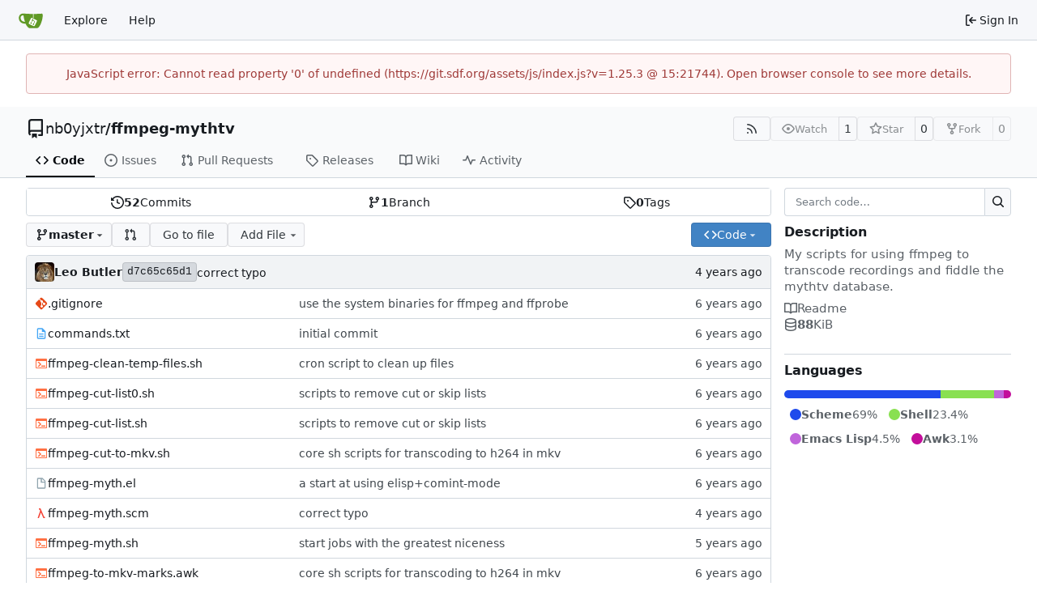

--- FILE ---
content_type: text/html; charset=utf-8
request_url: https://git.sdf.org/nb0yjxtr/ffmpeg-mythtv/?type=all&sort=nearduedate&state=closed&labels=0&milestone=0&project=0&assignee=52&poster=0
body_size: 17619
content:
<!DOCTYPE html>
<html lang="en-US" data-theme="gitea-auto">
<head>
	<meta name="viewport" content="width=device-width, initial-scale=1">
	<title>nb0yjxtr/ffmpeg-mythtv: My scripts for using ffmpeg to transcode recordings and fiddle the mythtv database. - ffmpeg-mythtv - SDF GIT Society</title>
	<link rel="manifest" href="[data-uri]">
	<meta name="author" content="nb0yjxtr">
	<meta name="description" content="ffmpeg-mythtv - My scripts for using ffmpeg to transcode recordings and fiddle the mythtv database.">
	<meta name="keywords" content="go,git,self-hosted,gitea">
	<meta name="referrer" content="no-referrer">


	<link rel="alternate" type="application/atom+xml" title="" href="/nb0yjxtr/ffmpeg-mythtv.atom">
	<link rel="alternate" type="application/rss+xml" title="" href="/nb0yjxtr/ffmpeg-mythtv.rss">

	<link rel="icon" href="/assets/img/favicon.svg" type="image/svg+xml">
	<link rel="alternate icon" href="/assets/img/favicon.png" type="image/png">
	
	
		<meta property="og:title" content="ffmpeg-mythtv">
		<meta property="og:url" content="https://git.sdf.org/nb0yjxtr/ffmpeg-mythtv">
		
			<meta property="og:description" content="My scripts for using ffmpeg to transcode recordings and fiddle the mythtv database.">
		
	
	<meta property="og:type" content="object">
	
		<meta property="og:image" content="https://git.sdf.org/avatar/9bd6376bd03da45b9aff77eeb0fabdc9">
	

<meta property="og:site_name" content="SDF GIT Society">

	<link rel="stylesheet" href="/assets/css/index.css?v=1.25.3">
<link rel="stylesheet" href="/assets/css/theme-gitea-auto.css?v=1.25.3">

	
<script>
	
	window.addEventListener('error', function(e) {window._globalHandlerErrors=window._globalHandlerErrors||[]; window._globalHandlerErrors.push(e);});
	window.addEventListener('unhandledrejection', function(e) {window._globalHandlerErrors=window._globalHandlerErrors||[]; window._globalHandlerErrors.push(e);});
	window.config = {
		appUrl: 'https:\/\/git.sdf.org\/',
		appSubUrl: '',
		assetVersionEncoded: encodeURIComponent('1.25.3'), 
		assetUrlPrefix: '\/assets',
		runModeIsProd:  true ,
		customEmojis: {"codeberg":":codeberg:","git":":git:","gitea":":gitea:","github":":github:","gitlab":":gitlab:","gogs":":gogs:"},
		csrfToken: 'a0BXzzht6aKPSr7Q5TbMy1AZP2M6MTc2ODc4MDI1MzY1NDg1MTM5OA',
		pageData: {},
		notificationSettings: {"EventSourceUpdateTime":10000,"MaxTimeout":60000,"MinTimeout":10000,"TimeoutStep":10000}, 
		enableTimeTracking:  true ,
		
		mermaidMaxSourceCharacters:  50000 ,
		
		i18n: {
			copy_success: "Copied!",
			copy_error: "Copy failed",
			error_occurred: "An error occurred",
			remove_label_str: "Remove item \"%s\"",
			modal_confirm: "Confirm",
			modal_cancel: "Cancel",
			more_items: "More items",
		},
	};
	
	window.config.pageData = window.config.pageData || {};
</script>
<script src="/assets/js/index.js?v=1.25.3" onerror="alert('Failed to load asset files from ' + this.src + '. Please make sure the asset files can be accessed.')"></script>

	
</head>
<body hx-headers='{"x-csrf-token": "a0BXzzht6aKPSr7Q5TbMy1AZP2M6MTc2ODc4MDI1MzY1NDg1MTM5OA"}' hx-swap="outerHTML" hx-ext="morph" hx-push-url="false">
	

	<div class="full height">
		<noscript>This website requires JavaScript.</noscript>

		

		
			<nav id="navbar" aria-label="Navigation Bar">
	<div class="navbar-left">
		
		<a class="item" id="navbar-logo" href="/" aria-label="Home">
			<img width="30" height="30" src="/assets/img/logo.svg" alt="Logo" aria-hidden="true">
		</a>

		
		<div class="ui secondary menu navbar-mobile-right only-mobile">
			

			<button class="item ui icon mini button tw-m-0" id="navbar-expand-toggle" aria-label="Navigation Menu"><svg viewBox="0 0 16 16" class="svg octicon-three-bars" aria-hidden="true" width="16" height="16"><path d="M1 2.75A.75.75 0 0 1 1.75 2h12.5a.75.75 0 0 1 0 1.5H1.75A.75.75 0 0 1 1 2.75m0 5A.75.75 0 0 1 1.75 7h12.5a.75.75 0 0 1 0 1.5H1.75A.75.75 0 0 1 1 7.75M1.75 12h12.5a.75.75 0 0 1 0 1.5H1.75a.75.75 0 0 1 0-1.5"/></svg></button>
		</div>

		
		
			<a class="item" href="/explore/repos">Explore</a>
		

		

		
			<a class="item" target="_blank" rel="noopener noreferrer" href="https://docs.gitea.com">Help</a>
		
	</div>

	
	<div class="navbar-right">
		
			
			<a class="item" rel="nofollow" href="/user/login?redirect_to=%2fnb0yjxtr%2fffmpeg-mythtv%3ftype%3dall%26sort%3dnearduedate%26state%3dclosed%26labels%3d0%26milestone%3d0%26project%3d0%26assignee%3d52%26poster%3d0">
				<svg viewBox="0 0 16 16" class="svg octicon-sign-in" aria-hidden="true" width="16" height="16"><path d="M2 2.75C2 1.784 2.784 1 3.75 1h2.5a.75.75 0 0 1 0 1.5h-2.5a.25.25 0 0 0-.25.25v10.5c0 .138.112.25.25.25h2.5a.75.75 0 0 1 0 1.5h-2.5A1.75 1.75 0 0 1 2 13.25Zm6.56 4.5h5.69a.75.75 0 0 1 0 1.5H8.56l1.97 1.97a.749.749 0 0 1-.326 1.275.75.75 0 0 1-.734-.215L6.22 8.53a.75.75 0 0 1 0-1.06l3.25-3.25a.749.749 0 0 1 1.275.326.75.75 0 0 1-.215.734Z"/></svg>
				<span class="tw-ml-1">Sign In</span>
			</a>
		
	</div>

	
	
</nav>

		




<div role="main" aria-label="nb0yjxtr/ffmpeg-mythtv: My scripts for using ffmpeg to transcode recordings and fiddle the mythtv database." class="page-content repository file list ">
	<div class="secondary-nav">

	<div class="ui container">
		<div class="repo-header">
			<div class="flex-item tw-items-center">
				<div class="flex-item-leading">
					

	<svg viewBox="0 0 16 16" class="svg octicon-repo" aria-hidden="true" width="24" height="24"><path d="M2 2.5A2.5 2.5 0 0 1 4.5 0h8.75a.75.75 0 0 1 .75.75v12.5a.75.75 0 0 1-.75.75h-2.5a.75.75 0 0 1 0-1.5h1.75v-2h-8a1 1 0 0 0-.714 1.7.75.75 0 1 1-1.072 1.05A2.5 2.5 0 0 1 2 11.5Zm10.5-1h-8a1 1 0 0 0-1 1v6.708A2.5 2.5 0 0 1 4.5 9h8ZM5 12.25a.25.25 0 0 1 .25-.25h3.5a.25.25 0 0 1 .25.25v3.25a.25.25 0 0 1-.4.2l-1.45-1.087a.25.25 0 0 0-.3 0L5.4 15.7a.25.25 0 0 1-.4-.2Z"/></svg>


				</div>
				<div class="flex-item-main">
					<div class="flex-item-title tw-text-18">
						<a class="muted tw-font-normal" href="/nb0yjxtr">nb0yjxtr</a>/<a class="muted" href="/nb0yjxtr/ffmpeg-mythtv">ffmpeg-mythtv</a>
					</div>
				</div>
				<div class="flex-item-trailing">
					
					
						
					
					
					
					
				</div>
			</div>
			
				<div class="flex-text-block tw-flex-wrap">
					
					
					
					<a class="ui compact small basic button" href="/nb0yjxtr/ffmpeg-mythtv.rss" data-tooltip-content="RSS Feed">
						<svg viewBox="0 0 16 16" class="svg octicon-rss" aria-hidden="true" width="16" height="16"><path d="M2.002 2.725a.75.75 0 0 1 .797-.699C8.79 2.42 13.58 7.21 13.974 13.201a.75.75 0 0 1-1.497.098 10.5 10.5 0 0 0-9.776-9.776.747.747 0 0 1-.7-.798ZM2.84 7.05h-.002a7 7 0 0 1 6.113 6.111.75.75 0 0 1-1.49.178 5.5 5.5 0 0 0-4.8-4.8.75.75 0 0 1 .179-1.489M2 13a1 1 0 1 1 2 0 1 1 0 0 1-2 0"/></svg>
					</a>
					
					<form class="flex-text-inline" hx-boost="true" hx-target="this" method="post" action="/nb0yjxtr/ffmpeg-mythtv/action/watch">
	<div class="ui labeled button" data-tooltip-content="Sign in to watch this repository.">
		
		
		<button type="submit" class="ui compact small basic button" disabled aria-label="Watch">
			<svg viewBox="0 0 16 16" class="svg octicon-eye" aria-hidden="true" width="16" height="16"><path d="M8 2c1.981 0 3.671.992 4.933 2.078 1.27 1.091 2.187 2.345 2.637 3.023a1.62 1.62 0 0 1 0 1.798c-.45.678-1.367 1.932-2.637 3.023C11.67 13.008 9.981 14 8 14s-3.671-.992-4.933-2.078C1.797 10.83.88 9.576.43 8.898a1.62 1.62 0 0 1 0-1.798c.45-.677 1.367-1.931 2.637-3.022C4.33 2.992 6.019 2 8 2M1.679 7.932a.12.12 0 0 0 0 .136c.411.622 1.241 1.75 2.366 2.717C5.176 11.758 6.527 12.5 8 12.5s2.825-.742 3.955-1.715c1.124-.967 1.954-2.096 2.366-2.717a.12.12 0 0 0 0-.136c-.412-.621-1.242-1.75-2.366-2.717C10.824 4.242 9.473 3.5 8 3.5s-2.825.742-3.955 1.715c-1.124.967-1.954 2.096-2.366 2.717M8 10a2 2 0 1 1-.001-3.999A2 2 0 0 1 8 10"/></svg>
			<span class="not-mobile" aria-hidden="true">Watch</span>
		</button>
		<a hx-boost="false" class="ui basic label" href="/nb0yjxtr/ffmpeg-mythtv/watchers">
			1
		</a>
	</div>
</form>

					
					<form class="flex-text-inline" hx-boost="true" hx-target="this" method="post" action="/nb0yjxtr/ffmpeg-mythtv/action/star">
	<div class="ui labeled button" data-tooltip-content="Sign in to star this repository.">
		
		
		<button type="submit" class="ui compact small basic button" disabled aria-label="Star">
			<svg viewBox="0 0 16 16" class="svg octicon-star" aria-hidden="true" width="16" height="16"><path d="M8 .25a.75.75 0 0 1 .673.418l1.882 3.815 4.21.612a.75.75 0 0 1 .416 1.279l-3.046 2.97.719 4.192a.751.751 0 0 1-1.088.791L8 12.347l-3.766 1.98a.75.75 0 0 1-1.088-.79l.72-4.194L.818 6.374a.75.75 0 0 1 .416-1.28l4.21-.611L7.327.668A.75.75 0 0 1 8 .25m0 2.445L6.615 5.5a.75.75 0 0 1-.564.41l-3.097.45 2.24 2.184a.75.75 0 0 1 .216.664l-.528 3.084 2.769-1.456a.75.75 0 0 1 .698 0l2.77 1.456-.53-3.084a.75.75 0 0 1 .216-.664l2.24-2.183-3.096-.45a.75.75 0 0 1-.564-.41z"/></svg>
			<span class="not-mobile" aria-hidden="true">Star</span>
		</button>
		<a hx-boost="false" class="ui basic label" href="/nb0yjxtr/ffmpeg-mythtv/stars">
			0
		</a>
	</div>
</form>

					
					
						<div class="ui labeled button
							
								disabled
							"
							
								data-tooltip-content="Sign in to fork this repository."
							
						>
							<a class="ui compact small basic button"
								
									
								
							>
								<svg viewBox="0 0 16 16" class="svg octicon-repo-forked" aria-hidden="true" width="16" height="16"><path d="M5 5.372v.878c0 .414.336.75.75.75h4.5a.75.75 0 0 0 .75-.75v-.878a2.25 2.25 0 1 1 1.5 0v.878a2.25 2.25 0 0 1-2.25 2.25h-1.5v2.128a2.251 2.251 0 1 1-1.5 0V8.5h-1.5A2.25 2.25 0 0 1 3.5 6.25v-.878a2.25 2.25 0 1 1 1.5 0M5 3.25a.75.75 0 1 0-1.5 0 .75.75 0 0 0 1.5 0m6.75.75a.75.75 0 1 0 0-1.5.75.75 0 0 0 0 1.5m-3 8.75a.75.75 0 1 0-1.5 0 .75.75 0 0 0 1.5 0"/></svg><span class="text not-mobile">Fork</span>
							</a>
							<a class="ui basic label" href="/nb0yjxtr/ffmpeg-mythtv/forks">
								0
							</a>
						</div>
						<div class="ui small modal" id="fork-repo-modal">
							<div class="header">
								You've already forked ffmpeg-mythtv
							</div>
							<div class="content tw-text-left">
								<div class="ui list">
									
								</div>
								
							</div>
						</div>
					
				</div>
			
		</div>
		
		
		
	</div>

	<div class="ui container">
		<overflow-menu class="ui secondary pointing menu">
			
				<div class="overflow-menu-items">
					
					<a class="active item" href="/nb0yjxtr/ffmpeg-mythtv">
						<svg viewBox="0 0 16 16" class="svg octicon-code" aria-hidden="true" width="16" height="16"><path d="m11.28 3.22 4.25 4.25a.75.75 0 0 1 0 1.06l-4.25 4.25a.749.749 0 0 1-1.275-.326.75.75 0 0 1 .215-.734L13.94 8l-3.72-3.72a.749.749 0 0 1 .326-1.275.75.75 0 0 1 .734.215m-6.56 0a.75.75 0 0 1 1.042.018.75.75 0 0 1 .018 1.042L2.06 8l3.72 3.72a.749.749 0 0 1-.326 1.275.75.75 0 0 1-.734-.215L.47 8.53a.75.75 0 0 1 0-1.06Z"/></svg> Code
					</a>
					

					
						<a class="item" href="/nb0yjxtr/ffmpeg-mythtv/issues">
							<svg viewBox="0 0 16 16" class="svg octicon-issue-opened" aria-hidden="true" width="16" height="16"><path d="M8 9.5a1.5 1.5 0 1 0 0-3 1.5 1.5 0 0 0 0 3"/><path d="M8 0a8 8 0 1 1 0 16A8 8 0 0 1 8 0M1.5 8a6.5 6.5 0 1 0 13 0 6.5 6.5 0 0 0-13 0"/></svg> Issues
							
						</a>
					

					

					
						<a class="item" href="/nb0yjxtr/ffmpeg-mythtv/pulls">
							<svg viewBox="0 0 16 16" class="svg octicon-git-pull-request" aria-hidden="true" width="16" height="16"><path d="M1.5 3.25a2.25 2.25 0 1 1 3 2.122v5.256a2.251 2.251 0 1 1-1.5 0V5.372A2.25 2.25 0 0 1 1.5 3.25m5.677-.177L9.573.677A.25.25 0 0 1 10 .854V2.5h1A2.5 2.5 0 0 1 13.5 5v5.628a2.251 2.251 0 1 1-1.5 0V5a1 1 0 0 0-1-1h-1v1.646a.25.25 0 0 1-.427.177L7.177 3.427a.25.25 0 0 1 0-.354M3.75 2.5a.75.75 0 1 0 0 1.5.75.75 0 0 0 0-1.5m0 9.5a.75.75 0 1 0 0 1.5.75.75 0 0 0 0-1.5m8.25.75a.75.75 0 1 0 1.5 0 .75.75 0 0 0-1.5 0"/></svg> Pull Requests
							
						</a>
					

					

					

					
					

					
					<a class="item" href="/nb0yjxtr/ffmpeg-mythtv/releases">
						<svg viewBox="0 0 16 16" class="svg octicon-tag" aria-hidden="true" width="16" height="16"><path d="M1 7.775V2.75C1 1.784 1.784 1 2.75 1h5.025c.464 0 .91.184 1.238.513l6.25 6.25a1.75 1.75 0 0 1 0 2.474l-5.026 5.026a1.75 1.75 0 0 1-2.474 0l-6.25-6.25A1.75 1.75 0 0 1 1 7.775m1.5 0c0 .066.026.13.073.177l6.25 6.25a.25.25 0 0 0 .354 0l5.025-5.025a.25.25 0 0 0 0-.354l-6.25-6.25a.25.25 0 0 0-.177-.073H2.75a.25.25 0 0 0-.25.25ZM6 5a1 1 0 1 1 0 2 1 1 0 0 1 0-2"/></svg> Releases
						
					</a>
					

					
						<a class="item" href="/nb0yjxtr/ffmpeg-mythtv/wiki">
							<svg viewBox="0 0 16 16" class="svg octicon-book" aria-hidden="true" width="16" height="16"><path d="M0 1.75A.75.75 0 0 1 .75 1h4.253c1.227 0 2.317.59 3 1.501A3.74 3.74 0 0 1 11.006 1h4.245a.75.75 0 0 1 .75.75v10.5a.75.75 0 0 1-.75.75h-4.507a2.25 2.25 0 0 0-1.591.659l-.622.621a.75.75 0 0 1-1.06 0l-.622-.621A2.25 2.25 0 0 0 5.258 13H.75a.75.75 0 0 1-.75-.75Zm7.251 10.324.004-5.073-.002-2.253A2.25 2.25 0 0 0 5.003 2.5H1.5v9h3.757a3.75 3.75 0 0 1 1.994.574M8.755 4.75l-.004 7.322a3.75 3.75 0 0 1 1.992-.572H14.5v-9h-3.495a2.25 2.25 0 0 0-2.25 2.25"/></svg> Wiki
						</a>
					

					

					
						<a class="item" href="/nb0yjxtr/ffmpeg-mythtv/activity">
							<svg viewBox="0 0 16 16" class="svg octicon-pulse" aria-hidden="true" width="16" height="16"><path d="M6 2c.306 0 .582.187.696.471L10 10.731l1.304-3.26A.75.75 0 0 1 12 7h3.25a.75.75 0 0 1 0 1.5h-2.742l-1.812 4.528a.751.751 0 0 1-1.392 0L6 4.77 4.696 8.03A.75.75 0 0 1 4 8.5H.75a.75.75 0 0 1 0-1.5h2.742l1.812-4.529A.75.75 0 0 1 6 2"/></svg> Activity
						</a>
					

					

					
				</div>
			
		</overflow-menu>
	</div>
	<div class="ui tabs divider"></div>
</div>

	<div class="ui container ">
		

		

		




		<div class="repo-grid-filelist-sidebar">
			<div class="repo-home-filelist">
				

<div class="repo-view-content-data tw-hidden" data-document-title="nb0yjxtr/ffmpeg-mythtv: My scripts for using ffmpeg to transcode recordings and fiddle the mythtv database." data-document-title-common="ffmpeg-mythtv - SDF GIT Society"></div>

<div class="ui segments repository-summary tw-my-0">
	<div class="ui segment sub-menu repository-menu">
		
			<a class="item muted " href="/nb0yjxtr/ffmpeg-mythtv/commits/branch/master">
				<svg viewBox="0 0 16 16" class="svg octicon-history" aria-hidden="true" width="16" height="16"><path d="m.427 1.927 1.215 1.215a8.002 8.002 0 1 1-1.6 5.685.75.75 0 1 1 1.493-.154 6.5 6.5 0 1 0 1.18-4.458l1.358 1.358A.25.25 0 0 1 3.896 6H.25A.25.25 0 0 1 0 5.75V2.104a.25.25 0 0 1 .427-.177M7.75 4a.75.75 0 0 1 .75.75v2.992l2.028.812a.75.75 0 0 1-.557 1.392l-2.5-1A.75.75 0 0 1 7 8.25v-3.5A.75.75 0 0 1 7.75 4"/></svg> <b>52</b> Commits
			</a>
			<a class="item muted " href="/nb0yjxtr/ffmpeg-mythtv/branches">
				<svg viewBox="0 0 16 16" class="svg octicon-git-branch" aria-hidden="true" width="16" height="16"><path d="M9.5 3.25a2.25 2.25 0 1 1 3 2.122V6A2.5 2.5 0 0 1 10 8.5H6a1 1 0 0 0-1 1v1.128a2.251 2.251 0 1 1-1.5 0V5.372a2.25 2.25 0 1 1 1.5 0v1.836A2.5 2.5 0 0 1 6 7h4a1 1 0 0 0 1-1v-.628A2.25 2.25 0 0 1 9.5 3.25m-6 0a.75.75 0 1 0 1.5 0 .75.75 0 0 0-1.5 0m8.25-.75a.75.75 0 1 0 0 1.5.75.75 0 0 0 0-1.5M4.25 12a.75.75 0 1 0 0 1.5.75.75 0 0 0 0-1.5"/></svg> <b>1</b> Branch
			</a>
			
				<a class="item muted " href="/nb0yjxtr/ffmpeg-mythtv/tags">
					<svg viewBox="0 0 16 16" class="svg octicon-tag" aria-hidden="true" width="16" height="16"><path d="M1 7.775V2.75C1 1.784 1.784 1 2.75 1h5.025c.464 0 .91.184 1.238.513l6.25 6.25a1.75 1.75 0 0 1 0 2.474l-5.026 5.026a1.75 1.75 0 0 1-2.474 0l-6.25-6.25A1.75 1.75 0 0 1 1 7.775m1.5 0c0 .066.026.13.073.177l6.25 6.25a.25.25 0 0 0 .354 0l5.025-5.025a.25.25 0 0 0 0-.354l-6.25-6.25a.25.25 0 0 0-.177-.073H2.75a.25.25 0 0 0-.25.25ZM6 5a1 1 0 1 1 0 2 1 1 0 0 1 0-2"/></svg> <b>0</b> Tags
				</a>
			
		
	</div>
</div>


<div class="repo-button-row">
	<div class="repo-button-row-left">
	

	
<div class=""
	data-global-init="initRepoBranchTagSelector"
	data-text-release-compare="Compare"
	data-text-branches="Branches"
	data-text-tags="Tags"
	data-text-filter-branch="Filter branch"
	data-text-filter-tag="Find tag"
	data-text-default-branch-label="default"
	data-text-create-tag="Create tag %s"
	data-text-create-branch="Create branch %s"
	data-text-create-ref-from="from &#34;%s&#34;"
	data-text-no-results="No results found."
	data-text-view-all-branches="View all branches"
	data-text-view-all-tags="View all tags"

	data-current-repo-default-branch="master"
	data-current-repo-link="/nb0yjxtr/ffmpeg-mythtv"
	data-current-tree-path=""
	data-current-ref-type="branch"
	data-current-ref-short-name="master"

	data-ref-link-template="{RepoLink}/src/{RefType}/{RefShortName}/{TreePath}"
	data-ref-form-action-template=""
	data-dropdown-fixed-text=""
	data-show-tab-branches="true"
	data-show-tab-tags="true"
	data-allow-create-new-ref="false"
	data-show-view-all-refs-entry="true"

	data-enable-feed="true"
>
	
	<div class="ui dropdown custom branch-selector-dropdown ellipsis-text-items">
		<div class="ui compact button branch-dropdown-button">
			<span class="flex-text-block gt-ellipsis">
				
					
						<svg viewBox="0 0 16 16" class="svg octicon-git-branch" aria-hidden="true" width="16" height="16"><path d="M9.5 3.25a2.25 2.25 0 1 1 3 2.122V6A2.5 2.5 0 0 1 10 8.5H6a1 1 0 0 0-1 1v1.128a2.251 2.251 0 1 1-1.5 0V5.372a2.25 2.25 0 1 1 1.5 0v1.836A2.5 2.5 0 0 1 6 7h4a1 1 0 0 0 1-1v-.628A2.25 2.25 0 0 1 9.5 3.25m-6 0a.75.75 0 1 0 1.5 0 .75.75 0 0 0-1.5 0m8.25-.75a.75.75 0 1 0 0 1.5.75.75 0 0 0 0-1.5M4.25 12a.75.75 0 1 0 0 1.5.75.75 0 0 0 0-1.5"/></svg>
					
					<strong class="tw-inline-block gt-ellipsis">master</strong>
				
			</span>
			<svg viewBox="0 0 16 16" class="dropdown icon svg octicon-triangle-down" aria-hidden="true" width="14" height="14"><path d="m4.427 7.427 3.396 3.396a.25.25 0 0 0 .354 0l3.396-3.396A.25.25 0 0 0 11.396 7H4.604a.25.25 0 0 0-.177.427"/></svg>
		</div>
	</div>
</div>


	
		
		
		
		
		<a id="new-pull-request" role="button" class="ui compact basic button" href="/nb0yjxtr/ffmpeg-mythtv/compare/master...master?expand=1"
			data-tooltip-content="Compare">
			<svg viewBox="0 0 16 16" class="svg octicon-git-pull-request" aria-hidden="true" width="16" height="16"><path d="M1.5 3.25a2.25 2.25 0 1 1 3 2.122v5.256a2.251 2.251 0 1 1-1.5 0V5.372A2.25 2.25 0 0 1 1.5 3.25m5.677-.177L9.573.677A.25.25 0 0 1 10 .854V2.5h1A2.5 2.5 0 0 1 13.5 5v5.628a2.251 2.251 0 1 1-1.5 0V5a1 1 0 0 0-1-1h-1v1.646a.25.25 0 0 1-.427.177L7.177 3.427a.25.25 0 0 1 0-.354M3.75 2.5a.75.75 0 1 0 0 1.5.75.75 0 0 0 0-1.5m0 9.5a.75.75 0 1 0 0 1.5.75.75 0 0 0 0-1.5m8.25.75a.75.75 0 1 0 1.5 0 .75.75 0 0 0-1.5 0"/></svg>
		</a>
	

	
	
		<a href="/nb0yjxtr/ffmpeg-mythtv/find/branch/master" class="ui compact basic button">Go to file</a>
	

	
		<button class="ui dropdown basic compact jump button repo-add-file" >
			Add File
			<svg viewBox="0 0 16 16" class="dropdown icon svg octicon-triangle-down" aria-hidden="true" width="14" height="14"><path d="m4.427 7.427 3.396 3.396a.25.25 0 0 0 .354 0l3.396-3.396A.25.25 0 0 0 11.396 7H4.604a.25.25 0 0 0-.177.427"/></svg>
			<div class="menu">
				<a class="item" href="/nb0yjxtr/ffmpeg-mythtv/_new/master/">
					New File
				</a>
				
				<a class="item" href="/nb0yjxtr/ffmpeg-mythtv/_upload/master/">
					Upload File
				</a>
				
				<a class="item" href="/nb0yjxtr/ffmpeg-mythtv/_diffpatch/master/">
					Apply Patch
				</a>
			</div>
		</button>
	

	

	
	</div>

	<div class="repo-button-row-right">
		
		
			<button class="ui compact primary button js-btn-clone-panel">
	<svg viewBox="0 0 16 16" class="svg octicon-code" aria-hidden="true" width="16" height="16"><path d="m11.28 3.22 4.25 4.25a.75.75 0 0 1 0 1.06l-4.25 4.25a.749.749 0 0 1-1.275-.326.75.75 0 0 1 .215-.734L13.94 8l-3.72-3.72a.749.749 0 0 1 .326-1.275.75.75 0 0 1 .734.215m-6.56 0a.75.75 0 0 1 1.042.018.75.75 0 0 1 .018 1.042L2.06 8l3.72 3.72a.749.749 0 0 1-.326 1.275.75.75 0 0 1-.734-.215L.47 8.53a.75.75 0 0 1 0-1.06Z"/></svg>
	<span>Code</span>
	<svg viewBox="0 0 16 16" class="dropdown icon svg octicon-triangle-down" aria-hidden="true" width="14" height="14"><path d="m4.427 7.427 3.396 3.396a.25.25 0 0 0 .354 0l3.396-3.396A.25.25 0 0 0 11.396 7H4.604a.25.25 0 0 0-.177.427"/></svg>
</button>
<div class="clone-panel-popup tippy-target">
	<div class="flex-text-block clone-panel-field"><svg viewBox="0 0 16 16" class="svg octicon-terminal" aria-hidden="true" width="16" height="16"><path d="M0 2.75C0 1.784.784 1 1.75 1h12.5c.966 0 1.75.784 1.75 1.75v10.5A1.75 1.75 0 0 1 14.25 15H1.75A1.75 1.75 0 0 1 0 13.25Zm1.75-.25a.25.25 0 0 0-.25.25v10.5c0 .138.112.25.25.25h12.5a.25.25 0 0 0 .25-.25V2.75a.25.25 0 0 0-.25-.25ZM7.25 8a.75.75 0 0 1-.22.53l-2.25 2.25a.749.749 0 0 1-1.275-.326.75.75 0 0 1 .215-.734L5.44 8 3.72 6.28a.749.749 0 0 1 .326-1.275.75.75 0 0 1 .734.215l2.25 2.25c.141.14.22.331.22.53m1.5 1.5h3a.75.75 0 0 1 0 1.5h-3a.75.75 0 0 1 0-1.5"/></svg> Clone</div>

	<div class="clone-panel-tab">
		
		
			<button class="item repo-clone-https" data-link="https://git.sdf.org/nb0yjxtr/ffmpeg-mythtv.git">HTTPS</button>
		
		
		<button class="item repo-clone-tea" data-link="tea clone nb0yjxtr/ffmpeg-mythtv">Tea CLI</button>
	</div>
	<div class="divider"></div>

	<div class="clone-panel-field">
		<div class="ui input tiny action">
			<input size="30" class="repo-clone-url js-clone-url" value="https://git.sdf.org/nb0yjxtr/ffmpeg-mythtv.git" readonly>
			<div class="ui small compact icon button" data-clipboard-target=".js-clone-url" data-tooltip-content="Copy URL">
				<svg viewBox="0 0 16 16" class="svg octicon-copy" aria-hidden="true" width="14" height="14"><path d="M0 6.75C0 5.784.784 5 1.75 5h1.5a.75.75 0 0 1 0 1.5h-1.5a.25.25 0 0 0-.25.25v7.5c0 .138.112.25.25.25h7.5a.25.25 0 0 0 .25-.25v-1.5a.75.75 0 0 1 1.5 0v1.5A1.75 1.75 0 0 1 9.25 16h-7.5A1.75 1.75 0 0 1 0 14.25Z"/><path d="M5 1.75C5 .784 5.784 0 6.75 0h7.5C15.216 0 16 .784 16 1.75v7.5A1.75 1.75 0 0 1 14.25 11h-7.5A1.75 1.75 0 0 1 5 9.25Zm1.75-.25a.25.25 0 0 0-.25.25v7.5c0 .138.112.25.25.25h7.5a.25.25 0 0 0 .25-.25v-7.5a.25.25 0 0 0-.25-.25Z"/></svg>
			</div>
		</div>
	</div>

	
		<div class="flex-items-block clone-panel-list">
			
			<a class="item muted js-clone-url-editor" data-href-template="vscode://vscode.git/clone?url={url}"><svg viewBox="-1 -1 34 34" class="svg gitea-vscode" aria-hidden="true" width="16" height="16"><path d="M30.9 3.4 24.3.3a2 2 0 0 0-2.3.4L9.4 12.2 3.9 8c-.5-.4-1.2-.4-1.7 0L.4 9.8c-.5.5-.5 1.4 0 2L5.2 16 .4 20.3c-.5.6-.5 1.5 0 2L2.2 24c.5.5 1.2.5 1.7 0l5.5-4L22 31.2a2 2 0 0 0 2.3.4l6.6-3.2a2 2 0 0 0 1.1-1.8V5.2a2 2 0 0 0-1.1-1.8M24 23.3 14.4 16 24 8.7z"/></svg>Open with VS Code</a>
			
			<a class="item muted js-clone-url-editor" data-href-template="vscodium://vscode.git/clone?url={url}"><svg xml:space="preserve" fill-rule="evenodd" stroke-linejoin="round" stroke-miterlimit="2" clip-rule="evenodd" viewBox="0 0 16 16" class="svg gitea-vscodium" aria-hidden="true" width="16" height="16"><path fill-rule="nonzero" d="m10.2.2.5-.3c.3 0 .5.2.7.4l.2.8-.2 1-.8 2.4c-.3 1-.4 2 0 2.9l.8-2c.2 0 .4.1.4.3l-.3 1L9.2 13l3.1-2.9c.3-.2.7-.5.8-1a2 2 0 0 0-.3-1c-.2-.5-.5-.9-.6-1.4l.1-.7c.1-.1.3-.2.5-.1.2 0 .3.2.4.4.3.5.4 1.2.5 1.8l.6-1.2c0-.2.2-.4.4-.6l.4-.2c.2 0 .4.3.4.4v.6l-.8 1.6-1.4 1.8 1-.4c.2 0 .6.2.7.5 0 .2 0 .4-.2.5-.3.2-.6.2-1 .2-1 0-2.2.6-2.9 1.4L9.6 15c-.4.4-.9 1-1.4.8-.8-.1-.8-1.3-1-1.8 0-.3-.2-.6-.4-.7-.3-.2-.5-.3-.8-.3-.6-.1-1.2 0-1.8-.2l-.8-.4-.4-.7c-.3-.6-.3-1.2-.5-1.8A4 4 0 0 0 1 8l-.4-.4v-.4c.2-.2.5-.2.7 0 .5.2.5.8 1 1.1V6.2s.3-.1.4 0l.2.5L3 9c.4-.4.6-1 .5-1.5L3.4 7l.3-.2c.2 0 .3.2.4.3v.7c0 .6-.3 1.1-.4 1.7-.2.4-.3 1-.1 1.4.1.5.5.9.9 1 .5.3 1.1.4 1.7.4-.4-.6-.7-1.2-.7-2 0-.7.4-1.3.6-2C6.3 7 5.7 5.8 4.8 5l-1.5-.7c-.4-.2-.7-.7-.7-1.2.3-.1.7 0 1 .1L5 4.5l.6.1c.2-.3 0-.6-.2-.8-.3-.5-1-.6-1.3-1a.9.9 0 0 1-.2-.8c0-.2.3-.4.5-.4.4 0 .7.3.9.5.8.8 1.2 1.8 1.4 3s0 2.5-.2 3.7c0 .3-.2.5-.1.8l.2.2c.2 0 .4 0 .5-.2.4-.3.8-.8.9-1.3l.1-1.2.1-.6.4-.2.3.3v.6c-.1.5-.2 1-.5 1.6a2 2 0 0 1-.6 1l-1 1c-.1.2-.2.6-.1.9 0 .2.2.4.4.5.4.2.8.2 1 0 .3-.1.5-.4.7-.6l.5-1.4.4-2.5C9.7 7 9.6 6 9 5.2c-.2-.4-.5-.7-1-1l-1-.8c-.2-.3-.4-.7-.3-1.2h.6c.4.1.7.4.9.8s.4.8.9 1l-1-2c-.1-.3-.3-.5-.2-.8 0-.2.2-.4.4-.4s.4.1.5.3l.2.5 1 3.1a4 4 0 0 0 .4-2.3L10 1V.2Z"/></svg>Open with VSCodium</a>
			
			<a class="item muted js-clone-url-editor" data-href-template="jetbrains://idea/checkout/git?idea.required.plugins.id=Git4Idea&amp;checkout.repo={url}"><svg xml:space="preserve" viewBox="0 0 70 70" class="svg gitea-jetbrains" aria-hidden="true" width="16" height="16"><linearGradient id="gitea-jetbrains__a" x1=".79" x2="33.317" y1="40.089" y2="40.089" gradientUnits="userSpaceOnUse"><stop offset=".258" style="stop-color:#f97a12"/><stop offset=".459" style="stop-color:#b07b58"/><stop offset=".724" style="stop-color:#577bae"/><stop offset=".91" style="stop-color:#1e7ce5"/><stop offset="1" style="stop-color:#087cfa"/></linearGradient><path d="M17.7 54.6.8 41.2l8.4-15.6L33.3 35z" style="fill:url(#gitea-jetbrains__a)"/><linearGradient id="gitea-jetbrains__b" x1="25.767" x2="79.424" y1="24.88" y2="54.57" gradientUnits="userSpaceOnUse"><stop offset="0" style="stop-color:#f97a12"/><stop offset=".072" style="stop-color:#cb7a3e"/><stop offset=".154" style="stop-color:#9e7b6a"/><stop offset=".242" style="stop-color:#757b91"/><stop offset=".334" style="stop-color:#537bb1"/><stop offset=".432" style="stop-color:#387ccc"/><stop offset=".538" style="stop-color:#237ce0"/><stop offset=".655" style="stop-color:#147cef"/><stop offset=".792" style="stop-color:#0b7cf7"/><stop offset="1" style="stop-color:#087cfa"/></linearGradient><path d="m70 18.7-1.3 40.5L41.8 70 25.6 59.6 49.3 35 38.9 12.3l9.3-11.2z" style="fill:url(#gitea-jetbrains__b)"/><linearGradient id="gitea-jetbrains__c" x1="63.228" x2="48.29" y1="42.915" y2="-1.719" gradientUnits="userSpaceOnUse"><stop offset="0" style="stop-color:#fe315d"/><stop offset=".078" style="stop-color:#cb417e"/><stop offset=".16" style="stop-color:#9e4e9b"/><stop offset=".247" style="stop-color:#755bb4"/><stop offset=".339" style="stop-color:#5365ca"/><stop offset=".436" style="stop-color:#386ddb"/><stop offset=".541" style="stop-color:#2374e9"/><stop offset=".658" style="stop-color:#1478f3"/><stop offset=".794" style="stop-color:#0b7bf8"/><stop offset="1" style="stop-color:#087cfa"/></linearGradient><path d="M70 18.7 48.7 43.9l-9.8-31.6 9.3-11.2z" style="fill:url(#gitea-jetbrains__c)"/><linearGradient id="gitea-jetbrains__d" x1="10.72" x2="55.524" y1="16.473" y2="90.58" gradientUnits="userSpaceOnUse"><stop offset="0" style="stop-color:#fe315d"/><stop offset=".04" style="stop-color:#f63462"/><stop offset=".104" style="stop-color:#df3a71"/><stop offset=".167" style="stop-color:#c24383"/><stop offset=".291" style="stop-color:#ad4a91"/><stop offset=".55" style="stop-color:#755bb4"/><stop offset=".917" style="stop-color:#1d76ed"/><stop offset="1" style="stop-color:#087cfa"/></linearGradient><path d="M33.7 58.1 5.6 68.3l4.5-15.8L16 33.1 0 27.7 10.1 0l22 2.7 21.6 24.7z" style="fill:url(#gitea-jetbrains__d)"/><path d="M13.7 13.5h43.2v43.2H13.7z" style="fill:#000"/><path d="M17.7 48.6h16.2v2.7H17.7zM29.4 22.4v-3.3h-9v3.3H23v11.3h-2.6V37h9v-3.3h-2.5V22.4zM38 37.3c-1.4 0-2.6-.3-3.5-.8s-1.7-1.2-2.3-1.9l2.5-2.8c.5.6 1 1 1.5 1.3s1.1.5 1.7.5c.7 0 1.3-.2 1.8-.7.4-.5.6-1.2.6-2.3V19.1h4v11.7c0 1.1-.1 2-.4 2.8s-.7 1.4-1.3 2c-.5.5-1.2 1-2 1.2-.8.3-1.6.5-2.6.5" style="fill:#fff"/></svg>Open with Intellij IDEA</a>
			
		</div>

		
		<div class="divider"></div>
		<div class="flex-items-block clone-panel-list">
				
				<a class="item muted archive-link" href="/nb0yjxtr/ffmpeg-mythtv/archive/master.zip" rel="nofollow"><svg viewBox="0 0 16 16" class="svg octicon-file-zip" aria-hidden="true" width="16" height="16"><path d="M3.5 1.75v11.5c0 .09.048.173.126.217a.75.75 0 0 1-.752 1.298A1.75 1.75 0 0 1 2 13.25V1.75C2 .784 2.784 0 3.75 0h5.586c.464 0 .909.185 1.237.513l2.914 2.914c.329.328.513.773.513 1.237v8.586A1.75 1.75 0 0 1 12.25 15h-.5a.75.75 0 0 1 0-1.5h.5a.25.25 0 0 0 .25-.25V4.664a.25.25 0 0 0-.073-.177L9.513 1.573a.25.25 0 0 0-.177-.073H7.25a.75.75 0 0 1 0 1.5h-.5a.75.75 0 0 1 0-1.5h-3a.25.25 0 0 0-.25.25m3.75 8.75h.5c.966 0 1.75.784 1.75 1.75v3a.75.75 0 0 1-.75.75h-2.5a.75.75 0 0 1-.75-.75v-3c0-.966.784-1.75 1.75-1.75M6 5.25a.75.75 0 0 1 .75-.75h.5a.75.75 0 0 1 0 1.5h-.5A.75.75 0 0 1 6 5.25m.75 2.25h.5a.75.75 0 0 1 0 1.5h-.5a.75.75 0 0 1 0-1.5M8 6.75A.75.75 0 0 1 8.75 6h.5a.75.75 0 0 1 0 1.5h-.5A.75.75 0 0 1 8 6.75M8.75 3h.5a.75.75 0 0 1 0 1.5h-.5a.75.75 0 0 1 0-1.5M8 9.75A.75.75 0 0 1 8.75 9h.5a.75.75 0 0 1 0 1.5h-.5A.75.75 0 0 1 8 9.75m-1 2.5v2.25h1v-2.25a.25.25 0 0 0-.25-.25h-.5a.25.25 0 0 0-.25.25"/></svg> Download ZIP</a>
				<a class="item muted archive-link" href="/nb0yjxtr/ffmpeg-mythtv/archive/master.tar.gz" rel="nofollow"><svg viewBox="0 0 16 16" class="svg octicon-file-zip" aria-hidden="true" width="16" height="16"><path d="M3.5 1.75v11.5c0 .09.048.173.126.217a.75.75 0 0 1-.752 1.298A1.75 1.75 0 0 1 2 13.25V1.75C2 .784 2.784 0 3.75 0h5.586c.464 0 .909.185 1.237.513l2.914 2.914c.329.328.513.773.513 1.237v8.586A1.75 1.75 0 0 1 12.25 15h-.5a.75.75 0 0 1 0-1.5h.5a.25.25 0 0 0 .25-.25V4.664a.25.25 0 0 0-.073-.177L9.513 1.573a.25.25 0 0 0-.177-.073H7.25a.75.75 0 0 1 0 1.5h-.5a.75.75 0 0 1 0-1.5h-3a.25.25 0 0 0-.25.25m3.75 8.75h.5c.966 0 1.75.784 1.75 1.75v3a.75.75 0 0 1-.75.75h-2.5a.75.75 0 0 1-.75-.75v-3c0-.966.784-1.75 1.75-1.75M6 5.25a.75.75 0 0 1 .75-.75h.5a.75.75 0 0 1 0 1.5h-.5A.75.75 0 0 1 6 5.25m.75 2.25h.5a.75.75 0 0 1 0 1.5h-.5a.75.75 0 0 1 0-1.5M8 6.75A.75.75 0 0 1 8.75 6h.5a.75.75 0 0 1 0 1.5h-.5A.75.75 0 0 1 8 6.75M8.75 3h.5a.75.75 0 0 1 0 1.5h-.5a.75.75 0 0 1 0-1.5M8 9.75A.75.75 0 0 1 8.75 9h.5a.75.75 0 0 1 0 1.5h-.5A.75.75 0 0 1 8 9.75m-1 2.5v2.25h1v-2.25a.25.25 0 0 0-.25-.25h-.5a.25.25 0 0 0-.25.25"/></svg> Download TAR.GZ</a>
				<a class="item muted archive-link" href="/nb0yjxtr/ffmpeg-mythtv/archive/master.bundle" rel="nofollow"><svg viewBox="0 0 16 16" class="svg octicon-package" aria-hidden="true" width="16" height="16"><path d="m8.878.392 5.25 3.045c.54.314.872.89.872 1.514v6.098a1.75 1.75 0 0 1-.872 1.514l-5.25 3.045a1.75 1.75 0 0 1-1.756 0l-5.25-3.045A1.75 1.75 0 0 1 1 11.049V4.951c0-.624.332-1.201.872-1.514L7.122.392a1.75 1.75 0 0 1 1.756 0M7.875 1.69l-4.63 2.685L8 7.133l4.755-2.758-4.63-2.685a.25.25 0 0 0-.25 0M2.5 5.677v5.372c0 .09.047.171.125.216l4.625 2.683V8.432Zm6.25 8.271 4.625-2.683a.25.25 0 0 0 .125-.216V5.677L8.75 8.432Z"/></svg> Download BUNDLE</a>
		</div>
		
	
</div>

		
		
	</div>
</div>

	
		

	
	
<div id="repo-files-table" >
	<div class="repo-file-line repo-file-last-commit">
		<div class="latest-commit">

	
		<img loading="lazy" alt class="ui avatar tw-align-middle" src="/avatar/9bd6376bd03da45b9aff77eeb0fabdc9?size=48" title="Leo Butler" width="24" height="24"/>
		
			<a class="muted author-wrapper" title="Leo Butler" href="/nb0yjxtr"><strong>Leo Butler</strong></a>
		
	

	<a href="/nb0yjxtr/ffmpeg-mythtv/commit/d7c65c65d122ae9f2123fca51f6ec5fba7cdd620" class="ui label commit-id-short " rel="nofollow">d7c65c65d1</a>

	


	
	<span class="grey commit-summary" title="correct typo"><span class="message-wrapper"><a href="/nb0yjxtr/ffmpeg-mythtv/commit/d7c65c65d122ae9f2123fca51f6ec5fba7cdd620" class="muted">correct typo</a></span>
		
	</span>

</div>

		<div><relative-time prefix="" tense="past" datetime="2022-05-12T12:03:20-05:00" data-tooltip-content data-tooltip-interactive="true">2022-05-12 12:03:20 -05:00</relative-time></div>
	</div>
	<div class="svg-icon-container"><svg id="svg-mfi-git" class="svg git-entry-icon octicon-file" width="16" height="16" aria-hidden="true" viewBox='0 0 32 32'><path fill='#e64a19' d='M13.172 2.828 11.78 4.22l1.91 1.91 2 2A2.986 2.986 0 0 1 20 10.81a3.25 3.25 0 0 1-.31 1.31l2.06 2a2.68 2.68 0 0 1 3.37.57 2.86 2.86 0 0 1 .88 2.117 3.02 3.02 0 0 1-.856 2.109A2.9 2.9 0 0 1 23 19.81a2.93 2.93 0 0 1-2.13-.87 2.694 2.694 0 0 1-.56-3.38l-2-2.06a3 3 0 0 1-.31.12V20a3 3 0 0 1 1.44 1.09 2.92 2.92 0 0 1 .56 1.72 2.88 2.88 0 0 1-.878 2.128 2.98 2.98 0 0 1-2.048.871 2.981 2.981 0 0 1-2.514-4.719A3 3 0 0 1 16 20v-6.38a2.96 2.96 0 0 1-1.44-1.09 2.9 2.9 0 0 1-.56-1.72 2.9 2.9 0 0 1 .31-1.31l-3.9-3.9-7.579 7.572a4 4 0 0 0-.001 5.658l10.342 10.342a4 4 0 0 0 5.656 0l10.344-10.344a4 4 0 0 0 0-5.656L18.828 2.828a4 4 0 0 0-5.656 0'/></svg><svg id="svg-mfi-document" class="svg git-entry-icon octicon-file" width="16" height="16" aria-hidden="true" fill='none' viewBox='0 0 24 24'><path d='M0 0h24v24H0z'/><path fill='#42a5f5' d='M8 16h8v2H8zm0-4h8v2H8zm6-10H6c-1.1 0-2 .9-2 2v16c0 1.1.89 2 1.99 2H18c1.1 0 2-.9 2-2V8zm4 18H6V4h7v5h5z'/></svg><svg id="svg-mfi-file" class="svg git-entry-icon octicon-file" width="16" height="16" aria-hidden="true" viewBox='0 0 16 16'><path fill='#90a4ae' d='M8.668 6h3.664L8.668 2.332zM4 1.332h5.332l4 4v8c0 .738-.594 1.336-1.332 1.336H4a1.33 1.33 0 0 1-1.332-1.336V2.668A1.33 1.33 0 0 1 4 1.332m3.332 1.336H4v10.664h8v-6H7.332z'/></svg><svg id="svg-mfi-database" class="svg git-entry-icon octicon-file" width="16" height="16" aria-hidden="true" viewBox='0 0 32 32'><path fill='#ffca28' d='M16 24c-5.525 0-10-.9-10-2v4c0 1.1 4.475 2 10 2s10-.9 10-2v-4c0 1.1-4.475 2-10 2m0-8c-5.525 0-10-.9-10-2v4c0 1.1 4.475 2 10 2s10-.9 10-2v-4c0 1.1-4.475 2-10 2m0-12C10.477 4 6 4.895 6 6v4c0 1.1 4.475 2 10 2s10-.9 10-2V6c0-1.105-4.477-2-10-2'/></svg><svg id="svg-mfi-readme" class="svg git-entry-icon octicon-file" width="16" height="16" aria-hidden="true" fill='none' viewBox='0 0 16 16'><path d='M0 0h24v24H0z'/><path fill='#42a5f5' d='M8 1C4.136 1 1 4.136 1 8s3.136 7 7 7 7-3.136 7-7-3.136-7-7-7m1 11H7V7.5h2zm0-6H7V4h2z'/></svg><svg id="svg-mfi-console" class="svg git-entry-icon octicon-file" width="16" height="16" aria-hidden="true" viewBox='0 0 16 16'><path fill='#ff7043' d='M2 2a1 1 0 0 0-1 1v10c0 .554.446 1 1 1h12c.554 0 1-.446 1-1V3a1 1 0 0 0-1-1zm0 3h12v8H2zm1 1 3 3-3 3h2l3-3-3-3zm5 4.5V12h5v-1.5z'/></svg><svg id="svg-mfi-scheme" class="svg git-entry-icon octicon-file" width="16" height="16" aria-hidden="true" viewBox='0 0 24 24'><path fill='#f44336' d='M5.11 21.186 9.887 7.303 8.945 5.11H7.407V2.813h2.296c.483 0 .896.299 1.068.724l6.58 15.353h1.539v2.296h-2.297a1.14 1.14 0 0 1-1.068-.735L11.231 10.45 7.544 21.186z'/></svg><svg id="svg-mfi-certificate" class="svg git-entry-icon octicon-file" width="16" height="16" aria-hidden="true" viewBox='0 0 32 32'><path fill='#ff5722' d='M4 6v14a2 2 0 0 0 2 2h12v6l3-2 3 2v-6h4a2 2 0 0 0 2-2V6a2 2 0 0 0-2-2H6a2 2 0 0 0-2 2m2 0h8v2H6Zm0 4h6v2H6Zm0 4h8v2H6Zm10 6H6v-2h10Zm8-6v4l-3-2-3 2v-4l-4-2 4-2V6l3 2 3-2v4.2l4 1.8Z'/></svg><svg id="svg-mfi-folder" class="svg git-entry-icon octicon-file-directory-fill" width="16" height="16" aria-hidden="true" viewBox='0 0 16 16'><path fill='#90a4ae' d='m6.922 3.768-.644-.536A1 1 0 0 0 5.638 3H2a1 1 0 0 0-1 1v8a1 1 0 0 0 1 1h12a1 1 0 0 0 1-1V5a1 1 0 0 0-1-1H7.562a1 1 0 0 1-.64-.232'/></svg></div>
	
	
		<div class="repo-file-item">
			
			
			
			<div class="repo-file-cell name muted-links ">
				<svg class="svg git-entry-icon octicon-file" width="16" height="16" aria-hidden="true"><use href="#svg-mfi-git"></use></svg>
				
					
						<a class="entry-name" href="/nb0yjxtr/ffmpeg-mythtv/src/branch/master/.gitignore" title=".gitignore">.gitignore</a>
						
					
				
			</div>
			<div class="repo-file-cell message loading-icon-2px">
				
					
					<a href="/nb0yjxtr/ffmpeg-mythtv/commit/6dca224ea218d954c9d5874915ceb8c57e1f19df" class="muted">use the system binaries for ffmpeg and ffprobe</a>
				
			</div>
			<div class="repo-file-cell age"><relative-time prefix="" tense="past" datetime="2020-12-08T12:38:57-06:00" data-tooltip-content data-tooltip-interactive="true">2020-12-08 12:38:57 -06:00</relative-time></div>
		</div>
	
		<div class="repo-file-item">
			
			
			
			<div class="repo-file-cell name muted-links ">
				<svg class="svg git-entry-icon octicon-file" width="16" height="16" aria-hidden="true"><use href="#svg-mfi-document"></use></svg>
				
					
						<a class="entry-name" href="/nb0yjxtr/ffmpeg-mythtv/src/branch/master/commands.txt" title="commands.txt">commands.txt</a>
						
					
				
			</div>
			<div class="repo-file-cell message loading-icon-2px">
				
					
					<a href="/nb0yjxtr/ffmpeg-mythtv/commit/12d992fa94106e611ff496470160cae8db19034a" class="muted">initial commit</a>
				
			</div>
			<div class="repo-file-cell age"><relative-time prefix="" tense="past" datetime="2020-07-27T17:33:47-05:00" data-tooltip-content data-tooltip-interactive="true">2020-07-27 17:33:47 -05:00</relative-time></div>
		</div>
	
		<div class="repo-file-item">
			
			
			
			<div class="repo-file-cell name muted-links ">
				<svg class="svg git-entry-icon octicon-file" width="16" height="16" aria-hidden="true"><use href="#svg-mfi-console"></use></svg>
				
					
						<a class="entry-name" href="/nb0yjxtr/ffmpeg-mythtv/src/branch/master/ffmpeg-clean-temp-files.sh" title="ffmpeg-clean-temp-files.sh">ffmpeg-clean-temp-files.sh</a>
						
					
				
			</div>
			<div class="repo-file-cell message loading-icon-2px">
				
					
					<a href="/nb0yjxtr/ffmpeg-mythtv/commit/64766508f07444f2ea68ecc9068ff974a9109ea9" class="muted">cron script to clean up files</a>
				
			</div>
			<div class="repo-file-cell age"><relative-time prefix="" tense="past" datetime="2020-07-27T17:33:47-05:00" data-tooltip-content data-tooltip-interactive="true">2020-07-27 17:33:47 -05:00</relative-time></div>
		</div>
	
		<div class="repo-file-item">
			
			
			
			<div class="repo-file-cell name muted-links ">
				<svg class="svg git-entry-icon octicon-file" width="16" height="16" aria-hidden="true"><use href="#svg-mfi-console"></use></svg>
				
					
						<a class="entry-name" href="/nb0yjxtr/ffmpeg-mythtv/src/branch/master/ffmpeg-cut-list0.sh" title="ffmpeg-cut-list0.sh">ffmpeg-cut-list0.sh</a>
						
					
				
			</div>
			<div class="repo-file-cell message loading-icon-2px">
				
					
					<a href="/nb0yjxtr/ffmpeg-mythtv/commit/763f589be1adf8421135cfe59d3c56543b8964db" class="muted">scripts to remove cut or skip lists</a>
				
			</div>
			<div class="repo-file-cell age"><relative-time prefix="" tense="past" datetime="2020-07-27T17:33:47-05:00" data-tooltip-content data-tooltip-interactive="true">2020-07-27 17:33:47 -05:00</relative-time></div>
		</div>
	
		<div class="repo-file-item">
			
			
			
			<div class="repo-file-cell name muted-links ">
				<svg class="svg git-entry-icon octicon-file" width="16" height="16" aria-hidden="true"><use href="#svg-mfi-console"></use></svg>
				
					
						<a class="entry-name" href="/nb0yjxtr/ffmpeg-mythtv/src/branch/master/ffmpeg-cut-list.sh" title="ffmpeg-cut-list.sh">ffmpeg-cut-list.sh</a>
						
					
				
			</div>
			<div class="repo-file-cell message loading-icon-2px">
				
					
					<a href="/nb0yjxtr/ffmpeg-mythtv/commit/763f589be1adf8421135cfe59d3c56543b8964db" class="muted">scripts to remove cut or skip lists</a>
				
			</div>
			<div class="repo-file-cell age"><relative-time prefix="" tense="past" datetime="2020-07-27T17:33:47-05:00" data-tooltip-content data-tooltip-interactive="true">2020-07-27 17:33:47 -05:00</relative-time></div>
		</div>
	
		<div class="repo-file-item">
			
			
			
			<div class="repo-file-cell name muted-links ">
				<svg class="svg git-entry-icon octicon-file" width="16" height="16" aria-hidden="true"><use href="#svg-mfi-console"></use></svg>
				
					
						<a class="entry-name" href="/nb0yjxtr/ffmpeg-mythtv/src/branch/master/ffmpeg-cut-to-mkv.sh" title="ffmpeg-cut-to-mkv.sh">ffmpeg-cut-to-mkv.sh</a>
						
					
				
			</div>
			<div class="repo-file-cell message loading-icon-2px">
				
					
					<a href="/nb0yjxtr/ffmpeg-mythtv/commit/81912155c184816c922a58b999fbc9bd6214fb6e" class="muted">core sh scripts for transcoding to h264 in mkv</a>
				
			</div>
			<div class="repo-file-cell age"><relative-time prefix="" tense="past" datetime="2020-07-27T17:33:47-05:00" data-tooltip-content data-tooltip-interactive="true">2020-07-27 17:33:47 -05:00</relative-time></div>
		</div>
	
		<div class="repo-file-item">
			
			
			
			<div class="repo-file-cell name muted-links ">
				<svg class="svg git-entry-icon octicon-file" width="16" height="16" aria-hidden="true"><use href="#svg-mfi-file"></use></svg>
				
					
						<a class="entry-name" href="/nb0yjxtr/ffmpeg-mythtv/src/branch/master/ffmpeg-myth.el" title="ffmpeg-myth.el">ffmpeg-myth.el</a>
						
					
				
			</div>
			<div class="repo-file-cell message loading-icon-2px">
				
					
					<a href="/nb0yjxtr/ffmpeg-mythtv/commit/0137380569e25a94bee4fccab169c759a4a8fa2a" class="muted">a start at using elisp+comint-mode</a>
				
			</div>
			<div class="repo-file-cell age"><relative-time prefix="" tense="past" datetime="2020-07-27T17:33:47-05:00" data-tooltip-content data-tooltip-interactive="true">2020-07-27 17:33:47 -05:00</relative-time></div>
		</div>
	
		<div class="repo-file-item">
			
			
			
			<div class="repo-file-cell name muted-links ">
				<svg class="svg git-entry-icon octicon-file" width="16" height="16" aria-hidden="true"><use href="#svg-mfi-scheme"></use></svg>
				
					
						<a class="entry-name" href="/nb0yjxtr/ffmpeg-mythtv/src/branch/master/ffmpeg-myth.scm" title="ffmpeg-myth.scm">ffmpeg-myth.scm</a>
						
					
				
			</div>
			<div class="repo-file-cell message loading-icon-2px">
				
					
					<a href="/nb0yjxtr/ffmpeg-mythtv/commit/d7c65c65d122ae9f2123fca51f6ec5fba7cdd620" class="muted">correct typo</a>
				
			</div>
			<div class="repo-file-cell age"><relative-time prefix="" tense="past" datetime="2022-05-12T12:03:20-05:00" data-tooltip-content data-tooltip-interactive="true">2022-05-12 12:03:20 -05:00</relative-time></div>
		</div>
	
		<div class="repo-file-item">
			
			
			
			<div class="repo-file-cell name muted-links ">
				<svg class="svg git-entry-icon octicon-file" width="16" height="16" aria-hidden="true"><use href="#svg-mfi-console"></use></svg>
				
					
						<a class="entry-name" href="/nb0yjxtr/ffmpeg-mythtv/src/branch/master/ffmpeg-myth.sh" title="ffmpeg-myth.sh">ffmpeg-myth.sh</a>
						
					
				
			</div>
			<div class="repo-file-cell message loading-icon-2px">
				
					
					<a href="/nb0yjxtr/ffmpeg-mythtv/commit/265905ff90bb05cab7a85d18cb55baa2347afb13" class="muted">start jobs with the greatest niceness</a>
				
			</div>
			<div class="repo-file-cell age"><relative-time prefix="" tense="past" datetime="2021-04-18T06:33:41-05:00" data-tooltip-content data-tooltip-interactive="true">2021-04-18 06:33:41 -05:00</relative-time></div>
		</div>
	
		<div class="repo-file-item">
			
			
			
			<div class="repo-file-cell name muted-links ">
				<svg class="svg git-entry-icon octicon-file" width="16" height="16" aria-hidden="true"><use href="#svg-mfi-console"></use></svg>
				
					
						<a class="entry-name" href="/nb0yjxtr/ffmpeg-mythtv/src/branch/master/ffmpeg-to-mkv-marks.awk" title="ffmpeg-to-mkv-marks.awk">ffmpeg-to-mkv-marks.awk</a>
						
					
				
			</div>
			<div class="repo-file-cell message loading-icon-2px">
				
					
					<a href="/nb0yjxtr/ffmpeg-mythtv/commit/81912155c184816c922a58b999fbc9bd6214fb6e" class="muted">core sh scripts for transcoding to h264 in mkv</a>
				
			</div>
			<div class="repo-file-cell age"><relative-time prefix="" tense="past" datetime="2020-07-27T17:33:47-05:00" data-tooltip-content data-tooltip-interactive="true">2020-07-27 17:33:47 -05:00</relative-time></div>
		</div>
	
		<div class="repo-file-item">
			
			
			
			<div class="repo-file-cell name muted-links ">
				<svg class="svg git-entry-icon octicon-file" width="16" height="16" aria-hidden="true"><use href="#svg-mfi-console"></use></svg>
				
					
						<a class="entry-name" href="/nb0yjxtr/ffmpeg-mythtv/src/branch/master/ffmpeg-to-mkv-seektable.awk" title="ffmpeg-to-mkv-seektable.awk">ffmpeg-to-mkv-seektable.awk</a>
						
					
				
			</div>
			<div class="repo-file-cell message loading-icon-2px">
				
					
					<a href="/nb0yjxtr/ffmpeg-mythtv/commit/81912155c184816c922a58b999fbc9bd6214fb6e" class="muted">core sh scripts for transcoding to h264 in mkv</a>
				
			</div>
			<div class="repo-file-cell age"><relative-time prefix="" tense="past" datetime="2020-07-27T17:33:47-05:00" data-tooltip-content data-tooltip-interactive="true">2020-07-27 17:33:47 -05:00</relative-time></div>
		</div>
	
		<div class="repo-file-item">
			
			
			
			<div class="repo-file-cell name muted-links ">
				<svg class="svg git-entry-icon octicon-file" width="16" height="16" aria-hidden="true"><use href="#svg-mfi-console"></use></svg>
				
					
						<a class="entry-name" href="/nb0yjxtr/ffmpeg-mythtv/src/branch/master/ffmpeg-to-mkv.sh" title="ffmpeg-to-mkv.sh">ffmpeg-to-mkv.sh</a>
						
					
				
			</div>
			<div class="repo-file-cell message loading-icon-2px">
				
					
					<a href="/nb0yjxtr/ffmpeg-mythtv/commit/81912155c184816c922a58b999fbc9bd6214fb6e" class="muted">core sh scripts for transcoding to h264 in mkv</a>
				
			</div>
			<div class="repo-file-cell age"><relative-time prefix="" tense="past" datetime="2020-07-27T17:33:47-05:00" data-tooltip-content data-tooltip-interactive="true">2020-07-27 17:33:47 -05:00</relative-time></div>
		</div>
	
		<div class="repo-file-item">
			
			
			
			<div class="repo-file-cell name muted-links ">
				<svg class="svg git-entry-icon octicon-file" width="16" height="16" aria-hidden="true"><use href="#svg-mfi-certificate"></use></svg>
				
					
						<a class="entry-name" href="/nb0yjxtr/ffmpeg-mythtv/src/branch/master/LICENSE" title="LICENSE">LICENSE</a>
						
					
				
			</div>
			<div class="repo-file-cell message loading-icon-2px">
				
					
					<a href="/nb0yjxtr/ffmpeg-mythtv/commit/8849d0b0879400f0870282561a028be4244e8998" class="muted">Initial commit</a>
				
			</div>
			<div class="repo-file-cell age"><relative-time prefix="" tense="past" datetime="2020-06-15T16:25:50Z" data-tooltip-content data-tooltip-interactive="true">2020-06-15 16:25:50 +00:00</relative-time></div>
		</div>
	
		<div class="repo-file-item">
			
			
			
			<div class="repo-file-cell name muted-links ">
				<svg class="svg git-entry-icon octicon-file" width="16" height="16" aria-hidden="true"><use href="#svg-mfi-console"></use></svg>
				
					
						<a class="entry-name" href="/nb0yjxtr/ffmpeg-mythtv/src/branch/master/myth-clean-recordings.sh" title="myth-clean-recordings.sh">myth-clean-recordings.sh</a>
						
					
				
			</div>
			<div class="repo-file-cell message loading-icon-2px">
				
					
					<a href="/nb0yjxtr/ffmpeg-mythtv/commit/d88a8b9e9e263c8a5c7587f419f07e8f4c8d78e2" class="muted">use the new code in ffmpeg-myth.scm to cull old files</a>
				
			</div>
			<div class="repo-file-cell age"><relative-time prefix="" tense="past" datetime="2021-04-27T11:42:08-05:00" data-tooltip-content data-tooltip-interactive="true">2021-04-27 11:42:08 -05:00</relative-time></div>
		</div>
	
		<div class="repo-file-item">
			
			
			
			<div class="repo-file-cell name muted-links ">
				<svg class="svg git-entry-icon octicon-file" width="16" height="16" aria-hidden="true"><use href="#svg-mfi-console"></use></svg>
				
					
						<a class="entry-name" href="/nb0yjxtr/ffmpeg-mythtv/src/branch/master/myth-launch-user-job.sh" title="myth-launch-user-job.sh">myth-launch-user-job.sh</a>
						
					
				
			</div>
			<div class="repo-file-cell message loading-icon-2px">
				
					
					<a href="/nb0yjxtr/ffmpeg-mythtv/commit/131e2fa645da055662e15eee7c62d934fd10335e" class="muted">a job launcher</a>
				
			</div>
			<div class="repo-file-cell age"><relative-time prefix="" tense="past" datetime="2020-07-27T17:33:47-05:00" data-tooltip-content data-tooltip-interactive="true">2020-07-27 17:33:47 -05:00</relative-time></div>
		</div>
	
		<div class="repo-file-item">
			
			
			
			<div class="repo-file-cell name muted-links ">
				<svg class="svg git-entry-icon octicon-file" width="16" height="16" aria-hidden="true"><use href="#svg-mfi-console"></use></svg>
				
					
						<a class="entry-name" href="/nb0yjxtr/ffmpeg-mythtv/src/branch/master/myth-rebuild-seektable.sh" title="myth-rebuild-seektable.sh">myth-rebuild-seektable.sh</a>
						
					
				
			</div>
			<div class="repo-file-cell message loading-icon-2px">
				
					
					<a href="/nb0yjxtr/ffmpeg-mythtv/commit/81912155c184816c922a58b999fbc9bd6214fb6e" class="muted">core sh scripts for transcoding to h264 in mkv</a>
				
			</div>
			<div class="repo-file-cell age"><relative-time prefix="" tense="past" datetime="2020-07-27T17:33:47-05:00" data-tooltip-content data-tooltip-interactive="true">2020-07-27 17:33:47 -05:00</relative-time></div>
		</div>
	
		<div class="repo-file-item">
			
			
			
			<div class="repo-file-cell name muted-links ">
				<svg class="svg git-entry-icon octicon-file" width="16" height="16" aria-hidden="true"><use href="#svg-mfi-console"></use></svg>
				
					
						<a class="entry-name" href="/nb0yjxtr/ffmpeg-mythtv/src/branch/master/myth-update-basename.sh" title="myth-update-basename.sh">myth-update-basename.sh</a>
						
					
				
			</div>
			<div class="repo-file-cell message loading-icon-2px">
				
					
					<a href="/nb0yjxtr/ffmpeg-mythtv/commit/81912155c184816c922a58b999fbc9bd6214fb6e" class="muted">core sh scripts for transcoding to h264 in mkv</a>
				
			</div>
			<div class="repo-file-cell age"><relative-time prefix="" tense="past" datetime="2020-07-27T17:33:47-05:00" data-tooltip-content data-tooltip-interactive="true">2020-07-27 17:33:47 -05:00</relative-time></div>
		</div>
	
		<div class="repo-file-item">
			
			
			
			<div class="repo-file-cell name muted-links ">
				<svg class="svg git-entry-icon octicon-file" width="16" height="16" aria-hidden="true"><use href="#svg-mfi-database"></use></svg>
				
					
						<a class="entry-name" href="/nb0yjxtr/ffmpeg-mythtv/src/branch/master/mythconverg-schema.sql" title="mythconverg-schema.sql">mythconverg-schema.sql</a>
						
					
				
			</div>
			<div class="repo-file-cell message loading-icon-2px">
				
					
					<a href="/nb0yjxtr/ffmpeg-mythtv/commit/d3e1e370e59a1aca65d79e9f1917903e5aa008f8" class="muted">mythconverg schema for v28</a>
				
			</div>
			<div class="repo-file-cell age"><relative-time prefix="" tense="past" datetime="2020-07-27T17:33:47-05:00" data-tooltip-content data-tooltip-interactive="true">2020-07-27 17:33:47 -05:00</relative-time></div>
		</div>
	
		<div class="repo-file-item">
			
			
			
			<div class="repo-file-cell name muted-links ">
				<svg class="svg git-entry-icon octicon-file" width="16" height="16" aria-hidden="true"><use href="#svg-mfi-scheme"></use></svg>
				
					
						<a class="entry-name" href="/nb0yjxtr/ffmpeg-mythtv/src/branch/master/mythtv-constants.scm" title="mythtv-constants.scm">mythtv-constants.scm</a>
						
					
				
			</div>
			<div class="repo-file-cell message loading-icon-2px">
				
					
					<a href="/nb0yjxtr/ffmpeg-mythtv/commit/832580ea6a6ad543ed59ab49dd6e5cca7ec6c116" class="muted">constants for the recordedmarkup table in scheme</a>
				
			</div>
			<div class="repo-file-cell age"><relative-time prefix="" tense="past" datetime="2020-07-27T17:33:47-05:00" data-tooltip-content data-tooltip-interactive="true">2020-07-27 17:33:47 -05:00</relative-time></div>
		</div>
	
		<div class="repo-file-item">
			
			
			
			<div class="repo-file-cell name muted-links ">
				<svg class="svg git-entry-icon octicon-file" width="16" height="16" aria-hidden="true"><use href="#svg-mfi-readme"></use></svg>
				
					
						<a class="entry-name" href="/nb0yjxtr/ffmpeg-mythtv/src/branch/master/README.md" title="README.md">README.md</a>
						
					
				
			</div>
			<div class="repo-file-cell message loading-icon-2px">
				
					
					<a href="/nb0yjxtr/ffmpeg-mythtv/commit/8849d0b0879400f0870282561a028be4244e8998" class="muted">Initial commit</a>
				
			</div>
			<div class="repo-file-cell age"><relative-time prefix="" tense="past" datetime="2020-06-15T16:25:50Z" data-tooltip-content data-tooltip-interactive="true">2020-06-15 16:25:50 +00:00</relative-time></div>
		</div>
	
</div>

	
		<div id="readme" class="tab-size-4 non-diff-file-content"
	data-global-init="initRepoFileView" data-raw-file-link="">

	

	<h4 class="file-header ui top attached header tw-flex tw-items-center tw-justify-between tw-flex-wrap">
		<div class="file-header-left tw-flex tw-items-center tw-py-2 tw-pr-4">
			
				<svg viewBox="0 0 16 16" class="tw-mr-2 svg octicon-book" aria-hidden="true" width="16" height="16"><path d="M0 1.75A.75.75 0 0 1 .75 1h4.253c1.227 0 2.317.59 3 1.501A3.74 3.74 0 0 1 11.006 1h4.245a.75.75 0 0 1 .75.75v10.5a.75.75 0 0 1-.75.75h-4.507a2.25 2.25 0 0 0-1.591.659l-.622.621a.75.75 0 0 1-1.06 0l-.622-.621A2.25 2.25 0 0 0 5.258 13H.75a.75.75 0 0 1-.75-.75Zm7.251 10.324.004-5.073-.002-2.253A2.25 2.25 0 0 0 5.003 2.5H1.5v9h3.757a3.75 3.75 0 0 1 1.994.574M8.755 4.75l-.004 7.322a3.75 3.75 0 0 1 1.992-.572H14.5v-9h-3.495a2.25 2.25 0 0 0-2.25 2.25"/></svg>
				<strong><a class="muted" href="#readme">README.md</a></strong>
			
		</div>
		<div class="file-header-right file-actions flex-text-block tw-flex-wrap">
			
			<div class="ui compact icon buttons file-view-toggle-buttons tw-hidden">
				
				<a href="?display=rendered" class="ui mini basic button file-view-toggle-rendered active" data-tooltip-content="View Rendered"><svg viewBox="0 0 16 16" class="svg octicon-file" aria-hidden="true" width="15" height="15"><path d="M2 1.75C2 .784 2.784 0 3.75 0h6.586c.464 0 .909.184 1.237.513l2.914 2.914c.329.328.513.773.513 1.237v9.586A1.75 1.75 0 0 1 13.25 16h-9.5A1.75 1.75 0 0 1 2 14.25Zm1.75-.25a.25.25 0 0 0-.25.25v12.5c0 .138.112.25.25.25h9.5a.25.25 0 0 0 .25-.25V6h-2.75A1.75 1.75 0 0 1 9 4.25V1.5Zm6.75.062V4.25c0 .138.112.25.25.25h2.688l-.011-.013-2.914-2.914z"/></svg></a>
			</div>
			
			
				<a class="btn-octicon" data-tooltip-content="Edit File" href="/nb0yjxtr/ffmpeg-mythtv/_edit/master/README.md"><svg viewBox="0 0 16 16" class="svg octicon-pencil" aria-hidden="true" width="16" height="16"><path d="M11.013 1.427a1.75 1.75 0 0 1 2.474 0l1.086 1.086a1.75 1.75 0 0 1 0 2.474l-8.61 8.61c-.21.21-.47.364-.756.445l-3.251.93a.75.75 0 0 1-.927-.928l.929-3.25c.081-.286.235-.547.445-.758l8.61-8.61Zm.176 4.823L9.75 4.81l-6.286 6.287a.25.25 0 0 0-.064.108l-.558 1.953 1.953-.558a.25.25 0 0 0 .108-.064Zm1.238-3.763a.25.25 0 0 0-.354 0L10.811 3.75l1.439 1.44 1.263-1.263a.25.25 0 0 0 0-.354Z"/></svg></a>
			
		</div>
	</h4>

	<div class="ui bottom attached table unstackable segment">
		
		<div class="file-view markup markdown">
			
				<h1 id="user-content-ffmpeg-mythtv" dir="auto">ffmpeg-mythtv</h1>
<p dir="auto">My scripts for using ffmpeg to transcode recordings and fiddle the mythtv database.</p>

			
		</div>

		<div class="code-line-menu tippy-target">
			
			<a class="item ref-in-new-issue" role="menuitem" data-url-issue-new="/nb0yjxtr/ffmpeg-mythtv/issues/new" data-url-param-body-link="/nb0yjxtr/ffmpeg-mythtv/src/commit/d7c65c65d122ae9f2123fca51f6ec5fba7cdd620/" rel="nofollow noindex">Reference in New Issue</a>
			
			<a class="item view_git_blame" role="menuitem" href="/nb0yjxtr/ffmpeg-mythtv/blame/commit/d7c65c65d122ae9f2123fca51f6ec5fba7cdd620/">View Git Blame</a>
			<a class="item copy-line-permalink" role="menuitem" data-url="/nb0yjxtr/ffmpeg-mythtv/src/commit/d7c65c65d122ae9f2123fca51f6ec5fba7cdd620/">Copy Permalink</a>
		</div>
	</div>
</div>

	


			</div>

			
				<div class="repo-home-sidebar-top">
	<form class="ignore-dirty tw-flex tw-flex-1" action="/nb0yjxtr/ffmpeg-mythtv/search" method="get">
		<div class="ui small action input tw-flex-1">
			<input name="q" size="10" placeholder="Search code…"> 

<button class="ui small icon button" aria-label="Search…" ><svg viewBox="0 0 16 16" class="svg octicon-search" aria-hidden="true" width="16" height="16"><path d="M10.68 11.74a6 6 0 0 1-7.922-8.982 6 6 0 0 1 8.982 7.922l3.04 3.04a.749.749 0 0 1-.326 1.275.75.75 0 0 1-.734-.215ZM11.5 7a4.499 4.499 0 1 0-8.997 0A4.499 4.499 0 0 0 11.5 7"/></svg></button>

		</div>
	</form>

	<div class="flex-list">
		<div class="flex-item">
			<div class="flex-item-main">
				<div class="flex-item-title">Description</div>
				<div class="flex-item-body tw-text-15">
					<div class="tw-flex tw-flex-col tw-gap-2 tw-mt-2">
						<div class="repo-description tw-break-anywhere tw-gap-2">My scripts for using ffmpeg to transcode recordings and fiddle the mythtv database.
						</div>

						

						<div id="repo-topics" class="flex-text-block tw-flex-wrap tw-gap-1 tw-my-1 tw-text-text">
							
							
						</div>
						

						
							<a class="flex-text-block muted" href="/nb0yjxtr/ffmpeg-mythtv/src/branch/master/README.md">
								<svg viewBox="0 0 16 16" class="svg octicon-book" aria-hidden="true" width="16" height="16"><path d="M0 1.75A.75.75 0 0 1 .75 1h4.253c1.227 0 2.317.59 3 1.501A3.74 3.74 0 0 1 11.006 1h4.245a.75.75 0 0 1 .75.75v10.5a.75.75 0 0 1-.75.75h-4.507a2.25 2.25 0 0 0-1.591.659l-.622.621a.75.75 0 0 1-1.06 0l-.622-.621A2.25 2.25 0 0 0 5.258 13H.75a.75.75 0 0 1-.75-.75Zm7.251 10.324.004-5.073-.002-2.253A2.25 2.25 0 0 0 5.003 2.5H1.5v9h3.757a3.75 3.75 0 0 1 1.994.574M8.755 4.75l-.004 7.322a3.75 3.75 0 0 1 1.992-.572H14.5v-9h-3.495a2.25 2.25 0 0 0-2.25 2.25"/></svg> Readme
							</a>
						

						

						
						<span class="flex-text-block muted" data-tooltip-placement="top" data-tooltip-content="git: 88 KiB, lfs: 0 B">
							
							
							<svg viewBox="0 0 16 16" class="svg octicon-database" aria-hidden="true" width="16" height="16"><path d="M1 3.5c0-.626.292-1.165.7-1.59.406-.422.956-.767 1.579-1.041C4.525.32 6.195 0 8 0s3.475.32 4.722.869c.622.274 1.172.62 1.578 1.04.408.426.7.965.7 1.591v9c0 .626-.292 1.165-.7 1.59-.406.422-.956.767-1.579 1.041C11.476 15.68 9.806 16 8 16c-1.805 0-3.475-.32-4.721-.869-.623-.274-1.173-.62-1.579-1.04-.408-.426-.7-.965-.7-1.591Zm1.5 0c0 .133.058.318.282.551.227.237.591.483 1.101.707C4.898 5.205 6.353 5.5 8 5.5s3.101-.295 4.118-.742c.508-.224.873-.471 1.1-.708.224-.232.282-.417.282-.55s-.058-.318-.282-.551c-.227-.237-.591-.483-1.101-.707C11.102 1.795 9.647 1.5 8 1.5s-3.101.295-4.118.742c-.508.224-.873.471-1.1.708-.224.232-.282.417-.282.55m0 4.5c0 .133.058.318.282.551.227.237.591.483 1.101.707C4.898 9.705 6.353 10 8 10s3.101-.295 4.118-.742c.508-.224.873-.471 1.1-.708.224-.232.282-.417.282-.55V5.724c-.241.15-.503.286-.778.407C11.475 6.68 9.805 7 8 7s-3.475-.32-4.721-.869a6 6 0 0 1-.779-.407Zm0 2.225V12.5c0 .133.058.318.282.55.227.237.592.484 1.1.708 1.016.447 2.471.742 4.118.742s3.102-.295 4.117-.742c.51-.224.874-.47 1.101-.707.224-.233.282-.418.282-.551v-2.275c-.241.15-.503.285-.778.406-1.247.549-2.917.869-4.722.869s-3.475-.32-4.721-.869a6 6 0 0 1-.779-.406"/></svg> <b>88</b> KiB
						</span>
					</div>
				</div>
			</div>
		</div>
	</div>
</div>

				<div class="repo-home-sidebar-bottom">
	<div class="flex-list">
		

		
		<div class="flex-item">
			<div class="flex-item-main">
				<div class="flex-item-title">
					Languages
				</div>

				<div class="flex-item-body">
					<div class="language-stats">
						
							<div class="bar" style="width: 69%; background-color: #1e4aec" data-tooltip-placement="top" data-tooltip-content=Scheme data-tooltip-follow-cursor="horizontal"></div>
						
							<div class="bar" style="width: 23.4%; background-color: #89e051" data-tooltip-placement="top" data-tooltip-content=Shell data-tooltip-follow-cursor="horizontal"></div>
						
							<div class="bar" style="width: 4.5%; background-color: #c065db" data-tooltip-placement="top" data-tooltip-content=Emacs&#32;Lisp data-tooltip-follow-cursor="horizontal"></div>
						
							<div class="bar" style="width: 3.1%; background-color: #c30e9b" data-tooltip-placement="top" data-tooltip-content=Awk data-tooltip-follow-cursor="horizontal"></div>
						
					</div>
					<div class="language-stats-details">
						
							<div class="item">
								<i class="color-icon" style="background-color: #1e4aec"></i>
								<span class="tw-font-semibold">
									Scheme
								</span>
								69%
							</div>
						
							<div class="item">
								<i class="color-icon" style="background-color: #89e051"></i>
								<span class="tw-font-semibold">
									Shell
								</span>
								23.4%
							</div>
						
							<div class="item">
								<i class="color-icon" style="background-color: #c065db"></i>
								<span class="tw-font-semibold">
									Emacs Lisp
								</span>
								4.5%
							</div>
						
							<div class="item">
								<i class="color-icon" style="background-color: #c30e9b"></i>
								<span class="tw-font-semibold">
									Awk
								</span>
								3.1%
							</div>
						
					</div>
				</div>
			</div>
		</div>
		
	</div>
</div>

			
		</div>
	</div>
</div>


		
	</div>
	
	<footer class="page-footer" role="group" aria-label="Footer">
	<div class="left-links" role="contentinfo" aria-label="About Software">
		
			<a target="_blank" rel="noopener noreferrer" href="https://about.gitea.com">Powered by Gitea</a>
		
		
			Version:
			
				1.25.3
			
		
		
			Page: <strong>43ms</strong>
			Template: <strong>6ms</strong>
		
	</div>
	<div class="right-links" role="group" aria-label="Links">
		<div class="ui dropdown upward">
			<span class="flex-text-inline"><svg viewBox="0 0 16 16" class="svg octicon-globe" aria-hidden="true" width="14" height="14"><path d="M8 0a8 8 0 1 1 0 16A8 8 0 0 1 8 0M5.78 8.75a9.64 9.64 0 0 0 1.363 4.177q.383.64.857 1.215c.245-.296.551-.705.857-1.215A9.64 9.64 0 0 0 10.22 8.75Zm4.44-1.5a9.64 9.64 0 0 0-1.363-4.177c-.307-.51-.612-.919-.857-1.215a10 10 0 0 0-.857 1.215A9.64 9.64 0 0 0 5.78 7.25Zm-5.944 1.5H1.543a6.51 6.51 0 0 0 4.666 5.5q-.184-.271-.352-.552c-.715-1.192-1.437-2.874-1.581-4.948m-2.733-1.5h2.733c.144-2.074.866-3.756 1.58-4.948q.18-.295.353-.552a6.51 6.51 0 0 0-4.666 5.5m10.181 1.5c-.144 2.074-.866 3.756-1.58 4.948q-.18.296-.353.552a6.51 6.51 0 0 0 4.666-5.5Zm2.733-1.5a6.51 6.51 0 0 0-4.666-5.5q.184.272.353.552c.714 1.192 1.436 2.874 1.58 4.948Z"/></svg> English</span>
			<div class="menu language-menu">
				<a lang="id-ID" data-url="/?lang=id-ID" class="item ">Bahasa Indonesia</a>
				<a lang="de-DE" data-url="/?lang=de-DE" class="item ">Deutsch</a>
				<a lang="en-US" data-url="/?lang=en-US" class="item selected">English</a>
				<a lang="es-ES" data-url="/?lang=es-ES" class="item ">Español</a>
				<a lang="fr-FR" data-url="/?lang=fr-FR" class="item ">Français</a>
				<a lang="ga-IE" data-url="/?lang=ga-IE" class="item ">Gaeilge</a>
				<a lang="it-IT" data-url="/?lang=it-IT" class="item ">Italiano</a>
				<a lang="lv-LV" data-url="/?lang=lv-LV" class="item ">Latviešu</a>
				<a lang="hu-HU" data-url="/?lang=hu-HU" class="item ">Magyar nyelv</a>
				<a lang="nl-NL" data-url="/?lang=nl-NL" class="item ">Nederlands</a>
				<a lang="pl-PL" data-url="/?lang=pl-PL" class="item ">Polski</a>
				<a lang="pt-PT" data-url="/?lang=pt-PT" class="item ">Português de Portugal</a>
				<a lang="pt-BR" data-url="/?lang=pt-BR" class="item ">Português do Brasil</a>
				<a lang="fi-FI" data-url="/?lang=fi-FI" class="item ">Suomi</a>
				<a lang="sv-SE" data-url="/?lang=sv-SE" class="item ">Svenska</a>
				<a lang="tr-TR" data-url="/?lang=tr-TR" class="item ">Türkçe</a>
				<a lang="cs-CZ" data-url="/?lang=cs-CZ" class="item ">Čeština</a>
				<a lang="el-GR" data-url="/?lang=el-GR" class="item ">Ελληνικά</a>
				<a lang="bg-BG" data-url="/?lang=bg-BG" class="item ">Български</a>
				<a lang="ru-RU" data-url="/?lang=ru-RU" class="item ">Русский</a>
				<a lang="uk-UA" data-url="/?lang=uk-UA" class="item ">Українська</a>
				<a lang="fa-IR" data-url="/?lang=fa-IR" class="item ">فارسی</a>
				<a lang="ml-IN" data-url="/?lang=ml-IN" class="item ">മലയാളം</a>
				<a lang="ja-JP" data-url="/?lang=ja-JP" class="item ">日本語</a>
				<a lang="zh-CN" data-url="/?lang=zh-CN" class="item ">简体中文</a>
				<a lang="zh-TW" data-url="/?lang=zh-TW" class="item ">繁體中文（台灣）</a>
				<a lang="zh-HK" data-url="/?lang=zh-HK" class="item ">繁體中文（香港）</a>
				<a lang="ko-KR" data-url="/?lang=ko-KR" class="item ">한국어</a>
				</div>
		</div>
		<a href="/assets/licenses.txt">Licenses</a>
		<a href="/api/swagger">API</a>
		
	</div>
</footer>

	
</body>
</html>

